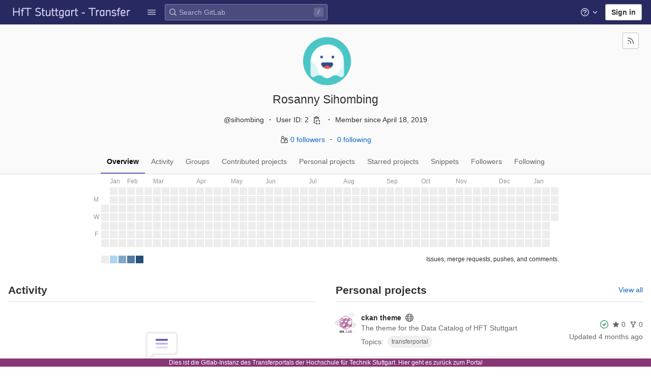

--- FILE ---
content_type: text/javascript; charset=utf-8
request_url: https://transfer.hft-stuttgart.de/gitlab/assets/webpack/commons-pages.groups.details-pages.groups.show-pages.users-pages.users.identity_verification-pages.u-70375653.6b00cb86.chunk.js
body_size: 9418
content:
(this.webpackJsonp=this.webpackJsonp||[]).push([[95,261,915],{"+F8P":function(t,e,n){"use strict";n.d(e,"a",(function(){return o}));var i=n("q+nE"),r=n("zLBL"),a=n("t9l/");const s=function(t){var e;return null===(e=r.a.props[t])||void 0===e?void 0:e.default},o=function(){let{inline:t=s("inline"),color:e=s("color"),size:n=s("size"),classes:o=[],label:c=Object(a.a)("Loading")}=arguments.length>0&&void 0!==arguments[0]?arguments[0]:{};const l=document.createElement("div"),u=new i.default({el:l,render:i=>i(r.a,{class:o,props:{inline:t,color:e,size:n,label:c}})});u.$forceUpdate();const h=u.$el.cloneNode(!0);return u.$destroy(),h}},"2IWE":function(t,e,n){"use strict";n.d(e,"b",(function(){return o}));var i=n("ke/M");function r(t){return function(){this.style.removeProperty(t)}}function a(t,e,n){return function(){this.style.setProperty(t,e,n)}}function s(t,e,n){return function(){var i=e.apply(this,arguments);null==i?this.style.removeProperty(t):this.style.setProperty(t,i,n)}}function o(t,e){return t.style.getPropertyValue(e)||Object(i.a)(t).getComputedStyle(t,null).getPropertyValue(e)}e.a=function(t,e,n){return arguments.length>1?this.each((null==e?r:"function"==typeof e?s:a)(t,e,null==n?"":n)):o(this.node(),t)}},"4aHy":function(t,e,n){"use strict";var i=n("on1V");e.a=function(t){return"string"==typeof t?new i.a([[document.querySelector(t)]],[document.documentElement]):new i.a([[t]],i.c)}},"7JTo":function(t,e,n){(function(t){var e;(e=t).fn.endlessScroll=function(t){t=e.extend({},{bottomPixels:50,fireOnce:!0,loader:"<br />Loading...<br />",data:"",insertAfter:"div:last",resetCounter:function(){return!1},callback:function(){return!0},ceaseFire:function(){return!1}},t);var n,i=!0,r=!1,a=0;!0===t.ceaseFire.apply(this)&&(i=!1),!0===i&&e(this).scroll((function(){if(!0!==t.ceaseFire.apply(this)){if(this==document||this==window)n=e(document).height()-e(window).height()<=e(window).scrollTop()+t.bottomPixels;else{var s=e(".endless_scroll_inner_wrap",this);0==s.length&&(s=e(this).wrapInner('<div class="endless_scroll_inner_wrap" />').find(".endless_scroll_inner_wrap")),n=s.length>0&&s.height()-e(this).height()<=e(this).scrollTop()+t.bottomPixels}n&&(0==t.fireOnce||1==t.fireOnce&&1!=r)&&(!0===t.resetCounter.apply(this)&&(a=0),r=!0,a++,e(t.insertAfter).after('<div id="endless_scroll_loader">'+t.loader+"</div>"),data="function"==typeof t.data?t.data.apply(this,[a]):t.data,!1!==data&&(e(t.insertAfter).after("<div>"+data+"</div>"),t.callback.apply(this,[a]),r=!1),e("#endless_scroll_loader").remove())}else i=!1}))}}).call(this,n("6oy4"))},AaGz:function(t,e){t.exports=function(t){var e=null==t?0:t.length;return e?t[e-1]:void 0}},F87h:function(t,e,n){"use strict";n("g+EE");var i=n("mphk"),r=n("MG03");class a extends r.a{constructor(){super(),this.pendingRequests={}}override(t,e){this.internalStorage[t]=e}retrieve(t,e){var n=this;if(this.hasData(t)&&!e)return Promise.resolve(this.get(t));let r=this.pendingRequests[t];return r||(r=i.a.get(t).then((function(e){let{data:i}=e;n.internalStorage[t]=i,delete n.pendingRequests[t]})).catch((function(e){const i=new Error(`${t}: ${e.message}`);throw i.textStatus=e.message,delete n.pendingRequests[t],i})),this.pendingRequests[t]=r),r.then((function(){return n.get(t)}))}}e.a=new a},MKXr:function(t,e,n){"use strict";e.a=function(t){return function(){return this.matches(t)}}},RHqV:function(t,e,n){"use strict";n.d(e,"b",(function(){return i}));var i="http://www.w3.org/1999/xhtml";e.a={svg:"http://www.w3.org/2000/svg",xhtml:i,xlink:"http://www.w3.org/1999/xlink",xml:"http://www.w3.org/XML/1998/namespace",xmlns:"http://www.w3.org/2000/xmlns/"}},TzGn:function(t,e,n){"use strict";n.d(e,"a",(function(){return A}));n("WmlO"),n("3R5X"),n("W9Nl");var i=n("49qB"),r=n("6oy4"),a=n.n(r),s=n("pAgd"),o=n("F87h"),c=n("mphk"),l=n("U1Ws"),u=n("t9l/"),h=n("AaGz"),d=n.n(h),f=(n("JHu5"),n("XUYm"),n("4aHy")),p=n("teVv"),v=n("fIxa"),y=n("oPK/"),g=n("+F8P");const m={select:f.a},b=Object.freeze({sunday:0,monday:1,saturday:6}),_=[{title:Object(u.a)("No contributions"),min:0},{title:Object(u.a)("1-9 contributions"),min:1},{title:Object(u.a)("10-19 contributions"),min:10},{title:Object(u.a)("20-29 contributions"),min:20},{title:Object(u.a)("30+ contributions"),min:30}];class w{constructor(t,e,n,i){let r=arguments.length>4&&void 0!==arguments[4]?arguments[4]:0,a=arguments.length>5&&void 0!==arguments[5]?arguments[5]:b.sunday,s=arguments.length>6&&void 0!==arguments[6]?arguments[6]:12;this.calendarActivitiesPath=i,this.clickDay=this.clickDay.bind(this),this.currentSelectedDate="",this.daySpace=1,this.daySize=15,this.daySizeWithSpace=this.daySize+2*this.daySpace,this.monthNames=[Object(u.a)("Jan"),Object(u.a)("Feb"),Object(u.a)("Mar"),Object(u.a)("Apr"),Object(u.a)("May"),Object(u.a)("Jun"),Object(u.a)("Jul"),Object(u.a)("Aug"),Object(u.a)("Sep"),Object(u.a)("Oct"),Object(u.a)("Nov"),Object(u.a)("Dec")],this.months=[],this.firstDayOfWeek=a,this.activitiesContainer=e,this.container=t,this.timestampsTmp=[];let o=0;const c=function(t){const e=new Date,n=0-e.getTimezoneOffset(),i=t/60;return e.setMinutes(e.getMinutes()-n+i),e}(r);c.setHours(0,0,0,0,0);const h=new Date(c);h.setMonth(c.getMonth()-s);const d=Object(l.w)(h,c);for(let t=0;t<=d;t+=1){const e=new Date(h);e.setDate(e.getDate()+t);const i=e.getDay(),r=n[Object(v.a)(e,"yyyy-mm-dd")]||0;(i===this.firstDayOfWeek&&0!==t||0===t)&&(this.timestampsTmp.push([]),o+=1);this.timestampsTmp[o-1].push({count:r,date:e,day:i})}this.svg=this.renderSvg(t,o),this.renderDays(),this.renderMonths(),this.renderDayTitles(),this.renderKey()}getExtraWidthPadding(t){let e=0;return this.timestampsTmp[t-1][0].date.getMonth()!==this.timestampsTmp[t-2][0].date.getMonth()&&(e=6),e}renderSvg(t,e){const n=(e+1)*this.daySizeWithSpace+this.getExtraWidthPadding(e);return m.select(t).append("svg").attr("width",n).attr("height",167).attr("class","contrib-calendar")}dayYPos(t){return this.daySizeWithSpace*((t+7-this.firstDayOfWeek)%7)}renderDays(){var t=this;this.svg.selectAll("g").data(this.timestampsTmp).enter().append("g").attr("transform",(function(e,n){return e.forEach((function(e,i){if(0===i&&e.day===t.firstDayOfWeek){const i=e.date.getMonth(),r=t.daySizeWithSpace*n+1+t.daySizeWithSpace,a=d()(t.months);(null==a||i!==a.month&&r-t.daySizeWithSpace!==a.x)&&t.months.push({month:i,x:r})}})),`translate(${t.daySizeWithSpace*n+1+t.daySizeWithSpace}, 18)`})).selectAll("rect").data((function(t){return t})).enter().append("rect").attr("x","0").attr("y",(function(e){return t.dayYPos(e.day)})).attr("width",this.daySize).attr("height",this.daySize).attr("data-level",(function(t){return function(t){if(t<=0)return 0;const e=_.findIndex((function(e){let{min:n}=e;return t<n}));return e>=0?e-1:_.length-1}(t.count)})).attr("title",(function(t){return function(t){let{date:e,count:n}=t;const i=new Date(e),r=Object(l.x)(i),a=Object(v.a)(i,"mmm d, yyyy");let s=Object(u.a)("No contributions");return n>0&&(s=Object(u.f)("%d contribution","%d contributions",n)),`${s}<br /><span class="gl-text-gray-300">${r} ${a}</span>`}(t)})).attr("class","user-contrib-cell has-tooltip").attr("data-html",!0).attr("data-container","body").on("click",this.clickDay)}renderDayTitles(){const t=[{text:Object(u.g)("DayTitle|M"),y:29+this.dayYPos(1)},{text:Object(u.g)("DayTitle|W"),y:29+this.dayYPos(3)},{text:Object(u.g)("DayTitle|F"),y:29+this.dayYPos(5)}];this.firstDayOfWeek===b.monday?t.push({text:Object(u.g)("DayTitle|S"),y:29+this.dayYPos(7)}):this.firstDayOfWeek===b.saturday&&t.push({text:Object(u.g)("DayTitle|S"),y:29+this.dayYPos(6)}),this.svg.append("g").selectAll("text").data(t).enter().append("text").attr("text-anchor","middle").attr("x",8).attr("y",(function(t){return t.y})).text((function(t){return t.text})).attr("class","user-contrib-text")}renderMonths(){var t=this;this.svg.append("g").attr("direction","ltr").selectAll("text").data(this.months).enter().append("text").attr("x",(function(t){return t.x})).attr("y",10).attr("class","user-contrib-text").text((function(e){return t.monthNames[e.month]}))}renderKey(){var t=this;this.svg.append("g").attr("transform",`translate(18, ${8*this.daySizeWithSpace+16})`).selectAll("rect").data(_).enter().append("rect").attr("width",this.daySize).attr("height",this.daySize).attr("x",(function(e,n){return t.daySizeWithSpace*n})).attr("y",0).attr("data-level",(function(t,e){return e})).attr("class","user-contrib-cell has-tooltip contrib-legend").attr("title",(function(t){return t.title})).attr("data-container","body").attr("data-html",!0)}clickDay(t){var e=this;if(this.currentSelectedDate!==t.date){this.currentSelectedDate=t.date;const n=[this.currentSelectedDate.getFullYear(),this.currentSelectedDate.getMonth()+1,this.currentSelectedDate.getDate()].join("-");a()(this.activitiesContainer).empty().append(Object(g.a)({size:"lg"})),c.a.get(this.calendarActivitiesPath,{params:{date:n},responseType:"text"}).then((function(t){let{data:n}=t;a()(e.activitiesContainer).html(n),document.querySelector(e.activitiesContainer).querySelectorAll(".js-localtime").forEach((function(t){t.setAttribute("title",Object(y.f)(t.dataset.datetime))}))})).catch((function(){return Object(p.default)({message:Object(u.a)("An error occurred while retrieving calendar activity")})}))}else this.currentSelectedDate="",a()(this.activitiesContainer).html("")}}class S{constructor(){let t=arguments.length>0&&void 0!==arguments[0]?arguments[0]:{};this.container=t.container,this.url=t.url,this.requestParams={limit:20,...t.requestParams},this.postRenderCallback=t.postRenderCallback,this.loadData()}loadData(){var t=this;const e=document.querySelector(this.container).querySelector(".loading");e.classList.remove("hide"),c.a.get(this.url,{params:this.requestParams}).then((function(e){let{data:n}=e;return t.render(n)})).catch((function(){return e.classList.add("hide")}))}render(t){const{html:e,count:n}=t,i=document.querySelector(this.container);i.querySelector(".overview-content-list").innerHTML+=e;const r=i.querySelector(".loading");if(n&&n>0)i.querySelector(".js-view-all").classList.remove("hide");else{const t=i.querySelector(".nothing-here-block");t&&t.classList.add("p-5")}r.classList.add("hide"),this.postRenderCallback&&this.postRenderCallback.call(this)}}class A{constructor(t){var e=this;let{defaultAction:n,action:i,parentEl:r}=t;this.loaded={},this.defaultAction=n||"overview",this.action=i||this.defaultAction,this.$parentEl=a()(r)||a()(document),this.windowLocation=window.location,this.$parentEl.find(".nav-links a").each((function(t,n){e.loaded[a()(n).attr("data-action")]=!1})),this.actions=Object.keys(this.loaded),this.bindEvents(),"show"===this.action&&(this.action=this.defaultAction),this.activateTab(this.action)}bindEvents(){var t=this;this.$parentEl.off("shown.bs.tab",'.nav-links a[data-toggle="tab"]').on("shown.bs.tab",'.nav-links a[data-toggle="tab"]',(function(e){return t.tabShown(e)})).on("click",".gl-pagination a",(function(e){return t.changeProjectsPage(e)})),window.addEventListener("resize",(function(){return t.onResize()}))}onResize(){this.loadActivityCalendar()}changeProjectsPage(t){t.preventDefault(),a()(".tab-pane.active").empty();const e=a()(t.target).attr("href");this.loadTab(this.getCurrentAction(),e)}tabShown(t){const e=a()(t.target),n=e.data("action"),i=e.attr("href"),r=e.data("endpoint");return this.setTab(n,r),this.setCurrentAction(i)}activateTab(t){return this.$parentEl.find(`.nav-links .js-${t}-tab a`).tab("show")}setTab(t,e){if(this.loaded[t])return;"activity"===t?this.loadActivities():"overview"===t&&this.loadOverviewTab();["groups","contributed","projects","starred","snippets","followers","following"].indexOf(t)>-1&&this.loadTab(t,e)}loadTab(t,e){var n=this;this.toggleLoading(!0);const i="projects"===t?{skip_namespace:!0}:{};return c.a.get(e,{params:i}).then((function(e){let{data:i}=e;const r="div#"+t;n.$parentEl.find(r).html(i.html),n.loaded[t]=!0,Object(l.L)(document.querySelectorAll(r+" .js-timeago")),n.toggleLoading(!1)})).catch((function(){n.toggleLoading(!1)}))}loadActivities(){this.loaded.activity||(new s.default("#activity"),this.loaded.activity=!0)}loadOverviewTab(){this.loaded.overview||(this.loadActivityCalendar(),A.renderMostRecentBlocks("#js-overview .activities-block",{requestParams:{limit:10}}),A.renderMostRecentBlocks("#js-overview .projects-block",{requestParams:{limit:10,skip_pagination:!0,skip_namespace:!0,compact_mode:!0}}),this.loaded.overview=!0)}static renderMostRecentBlocks(t,e){new S({container:t,url:a()(t+" .overview-content-list").data("href"),...e,postRenderCallback:function(){return Object(l.L)(document.querySelectorAll(t+" .js-timeago"))}})}loadActivityCalendar(){var t=this;const e=this.$parentEl.find(".tab-pane.active .user-calendar");if(!e.length||"xs"===i.b.getBreakpointSize())return;const n=e.data("calendarPath");o.a.retrieve(n).then((function(t){return A.renderActivityCalendar(t,e)})).catch((function(){const n=e[0];n.querySelector(".gl-spinner").classList.add("invisible"),n.querySelector(".user-calendar-error").classList.remove("invisible"),n.querySelector(".user-calendar-error .js-retry-load").addEventListener("click",(function(e){e.preventDefault(),n.querySelector(".user-calendar-error").classList.add("invisible"),n.querySelector(".gl-spinner").classList.remove("invisible"),t.loadActivityCalendar()}))}))}static renderActivityCalendar(t,e){const n=A.getVisibleCalendarPeriod(e),i=e.data("calendarActivitiesPath"),r=e.data("utcOffset"),a=Object(u.a)("Issues, merge requests, pushes, and comments.");e.html('\n  <div class="calendar">\n    <div class="js-contrib-calendar"></div>\n    <div class="calendar-hint"></div>\n  </div>\n'),e.find(".calendar-hint").text(a),new w(".tab-pane.active .js-contrib-calendar",".tab-pane.active .user-calendar-activities",t,i,r,gon.first_day_of_week,n)}toggleLoading(t){return this.$parentEl.find(".loading").toggleClass("hide",!t)}setCurrentAction(t){let e=t;return e=e.replace(/\/+$/,""),e+=this.windowLocation.search+this.windowLocation.hash,window.history.replaceState({url:e},document.title,e),e}getCurrentAction(){return this.$parentEl.find(".nav-links a.active").data("action")}static getVisibleCalendarPeriod(t){return t.width()<918?6:12}}},YAz2:function(t,e,n){"use strict";var i=n("RHqV");e.a=function(t){var e=t+="",n=e.indexOf(":");return n>=0&&"xmlns"!==(e=t.slice(0,n))&&(t=t.slice(n+1)),i.a.hasOwnProperty(e)?{space:i.a[e],local:t}:t}},"ke/M":function(t,e,n){"use strict";e.a=function(t){return t.ownerDocument&&t.ownerDocument.defaultView||t.document&&t||t.defaultView}},nAYm:function(t,e,n){"use strict";function i(){return[]}e.a=function(t){return null==t?i:function(){return this.querySelectorAll(t)}}},on1V:function(t,e,n){"use strict";n.d(e,"c",(function(){return U})),n.d(e,"a",(function(){return X}));var i=n("y4My"),r=n("nAYm"),a=n("MKXr"),s=function(t){return new Array(t.length)};function o(t,e){this.ownerDocument=t.ownerDocument,this.namespaceURI=t.namespaceURI,this._next=null,this._parent=t,this.__data__=e}o.prototype={constructor:o,appendChild:function(t){return this._parent.insertBefore(t,this._next)},insertBefore:function(t,e){return this._parent.insertBefore(t,e)},querySelector:function(t){return this._parent.querySelector(t)},querySelectorAll:function(t){return this._parent.querySelectorAll(t)}};function c(t,e,n,i,r,a){for(var s,c=0,l=e.length,u=a.length;c<u;++c)(s=e[c])?(s.__data__=a[c],i[c]=s):n[c]=new o(t,a[c]);for(;c<l;++c)(s=e[c])&&(r[c]=s)}function l(t,e,n,i,r,a,s){var c,l,u,h={},d=e.length,f=a.length,p=new Array(d);for(c=0;c<d;++c)(l=e[c])&&(p[c]=u="$"+s.call(l,l.__data__,c,e),u in h?r[c]=l:h[u]=l);for(c=0;c<f;++c)(l=h[u="$"+s.call(t,a[c],c,a)])?(i[c]=l,l.__data__=a[c],h[u]=null):n[c]=new o(t,a[c]);for(c=0;c<d;++c)(l=e[c])&&h[p[c]]===l&&(r[c]=l)}function u(t,e){return t<e?-1:t>e?1:t>=e?0:NaN}var h=n("YAz2");function d(t){return function(){this.removeAttribute(t)}}function f(t){return function(){this.removeAttributeNS(t.space,t.local)}}function p(t,e){return function(){this.setAttribute(t,e)}}function v(t,e){return function(){this.setAttributeNS(t.space,t.local,e)}}function y(t,e){return function(){var n=e.apply(this,arguments);null==n?this.removeAttribute(t):this.setAttribute(t,n)}}function g(t,e){return function(){var n=e.apply(this,arguments);null==n?this.removeAttributeNS(t.space,t.local):this.setAttributeNS(t.space,t.local,n)}}var m=n("2IWE");function b(t){return function(){delete this[t]}}function _(t,e){return function(){this[t]=e}}function w(t,e){return function(){var n=e.apply(this,arguments);null==n?delete this[t]:this[t]=n}}function S(t){return t.trim().split(/^|\s+/)}function A(t){return t.classList||new O(t)}function O(t){this._node=t,this._names=S(t.getAttribute("class")||"")}function j(t,e){for(var n=A(t),i=-1,r=e.length;++i<r;)n.add(e[i])}function x(t,e){for(var n=A(t),i=-1,r=e.length;++i<r;)n.remove(e[i])}function k(t){return function(){j(this,t)}}function C(t){return function(){x(this,t)}}function D(t,e){return function(){(e.apply(this,arguments)?j:x)(this,t)}}O.prototype={add:function(t){this._names.indexOf(t)<0&&(this._names.push(t),this._node.setAttribute("class",this._names.join(" ")))},remove:function(t){var e=this._names.indexOf(t);e>=0&&(this._names.splice(e,1),this._node.setAttribute("class",this._names.join(" ")))},contains:function(t){return this._names.indexOf(t)>=0}};function q(){this.textContent=""}function E(t){return function(){this.textContent=t}}function P(t){return function(){var e=t.apply(this,arguments);this.textContent=null==e?"":e}}function L(){this.innerHTML=""}function T(t){return function(){this.innerHTML=t}}function z(t){return function(){var e=t.apply(this,arguments);this.innerHTML=null==e?"":e}}function M(){this.nextSibling&&this.parentNode.appendChild(this)}function $(){this.previousSibling&&this.parentNode.insertBefore(this,this.parentNode.firstChild)}var N=n("s3e0");function W(){return null}function R(){var t=this.parentNode;t&&t.removeChild(this)}function B(){var t=this.cloneNode(!1),e=this.parentNode;return e?e.insertBefore(t,this.nextSibling):t}function F(){var t=this.cloneNode(!0),e=this.parentNode;return e?e.insertBefore(t,this.nextSibling):t}var Y=n("sZqn"),H=n("ke/M");function V(t,e,n){var i=Object(H.a)(t),r=i.CustomEvent;"function"==typeof r?r=new r(e,n):(r=i.document.createEvent("Event"),n?(r.initEvent(e,n.bubbles,n.cancelable),r.detail=n.detail):r.initEvent(e,!1,!1)),t.dispatchEvent(r)}function I(t,e){return function(){return V(this,t,e)}}function J(t,e){return function(){return V(this,t,e.apply(this,arguments))}}var U=[null];function X(t,e){this._groups=t,this._parents=e}function G(){return new X([[document.documentElement]],U)}X.prototype=G.prototype={constructor:X,select:function(t){"function"!=typeof t&&(t=Object(i.a)(t));for(var e=this._groups,n=e.length,r=new Array(n),a=0;a<n;++a)for(var s,o,c=e[a],l=c.length,u=r[a]=new Array(l),h=0;h<l;++h)(s=c[h])&&(o=t.call(s,s.__data__,h,c))&&("__data__"in s&&(o.__data__=s.__data__),u[h]=o);return new X(r,this._parents)},selectAll:function(t){"function"!=typeof t&&(t=Object(r.a)(t));for(var e=this._groups,n=e.length,i=[],a=[],s=0;s<n;++s)for(var o,c=e[s],l=c.length,u=0;u<l;++u)(o=c[u])&&(i.push(t.call(o,o.__data__,u,c)),a.push(o));return new X(i,a)},filter:function(t){"function"!=typeof t&&(t=Object(a.a)(t));for(var e=this._groups,n=e.length,i=new Array(n),r=0;r<n;++r)for(var s,o=e[r],c=o.length,l=i[r]=[],u=0;u<c;++u)(s=o[u])&&t.call(s,s.__data__,u,o)&&l.push(s);return new X(i,this._parents)},data:function(t,e){if(!t)return y=new Array(this.size()),d=-1,this.each((function(t){y[++d]=t})),y;var n,i=e?l:c,r=this._parents,a=this._groups;"function"!=typeof t&&(n=t,t=function(){return n});for(var s=a.length,o=new Array(s),u=new Array(s),h=new Array(s),d=0;d<s;++d){var f=r[d],p=a[d],v=p.length,y=t.call(f,f&&f.__data__,d,r),g=y.length,m=u[d]=new Array(g),b=o[d]=new Array(g);i(f,p,m,b,h[d]=new Array(v),y,e);for(var _,w,S=0,A=0;S<g;++S)if(_=m[S]){for(S>=A&&(A=S+1);!(w=b[A])&&++A<g;);_._next=w||null}}return(o=new X(o,r))._enter=u,o._exit=h,o},enter:function(){return new X(this._enter||this._groups.map(s),this._parents)},exit:function(){return new X(this._exit||this._groups.map(s),this._parents)},join:function(t,e,n){var i=this.enter(),r=this,a=this.exit();return i="function"==typeof t?t(i):i.append(t+""),null!=e&&(r=e(r)),null==n?a.remove():n(a),i&&r?i.merge(r).order():r},merge:function(t){for(var e=this._groups,n=t._groups,i=e.length,r=n.length,a=Math.min(i,r),s=new Array(i),o=0;o<a;++o)for(var c,l=e[o],u=n[o],h=l.length,d=s[o]=new Array(h),f=0;f<h;++f)(c=l[f]||u[f])&&(d[f]=c);for(;o<i;++o)s[o]=e[o];return new X(s,this._parents)},order:function(){for(var t=this._groups,e=-1,n=t.length;++e<n;)for(var i,r=t[e],a=r.length-1,s=r[a];--a>=0;)(i=r[a])&&(s&&4^i.compareDocumentPosition(s)&&s.parentNode.insertBefore(i,s),s=i);return this},sort:function(t){function e(e,n){return e&&n?t(e.__data__,n.__data__):!e-!n}t||(t=u);for(var n=this._groups,i=n.length,r=new Array(i),a=0;a<i;++a){for(var s,o=n[a],c=o.length,l=r[a]=new Array(c),h=0;h<c;++h)(s=o[h])&&(l[h]=s);l.sort(e)}return new X(r,this._parents).order()},call:function(){var t=arguments[0];return arguments[0]=this,t.apply(null,arguments),this},nodes:function(){var t=new Array(this.size()),e=-1;return this.each((function(){t[++e]=this})),t},node:function(){for(var t=this._groups,e=0,n=t.length;e<n;++e)for(var i=t[e],r=0,a=i.length;r<a;++r){var s=i[r];if(s)return s}return null},size:function(){var t=0;return this.each((function(){++t})),t},empty:function(){return!this.node()},each:function(t){for(var e=this._groups,n=0,i=e.length;n<i;++n)for(var r,a=e[n],s=0,o=a.length;s<o;++s)(r=a[s])&&t.call(r,r.__data__,s,a);return this},attr:function(t,e){var n=Object(h.a)(t);if(arguments.length<2){var i=this.node();return n.local?i.getAttributeNS(n.space,n.local):i.getAttribute(n)}return this.each((null==e?n.local?f:d:"function"==typeof e?n.local?g:y:n.local?v:p)(n,e))},style:m.a,property:function(t,e){return arguments.length>1?this.each((null==e?b:"function"==typeof e?w:_)(t,e)):this.node()[t]},classed:function(t,e){var n=S(t+"");if(arguments.length<2){for(var i=A(this.node()),r=-1,a=n.length;++r<a;)if(!i.contains(n[r]))return!1;return!0}return this.each(("function"==typeof e?D:e?k:C)(n,e))},text:function(t){return arguments.length?this.each(null==t?q:("function"==typeof t?P:E)(t)):this.node().textContent},html:function(t){return arguments.length?this.each(null==t?L:("function"==typeof t?z:T)(t)):this.node().innerHTML},raise:function(){return this.each(M)},lower:function(){return this.each($)},append:function(t){var e="function"==typeof t?t:Object(N.a)(t);return this.select((function(){return this.appendChild(e.apply(this,arguments))}))},insert:function(t,e){var n="function"==typeof t?t:Object(N.a)(t),r=null==e?W:"function"==typeof e?e:Object(i.a)(e);return this.select((function(){return this.insertBefore(n.apply(this,arguments),r.apply(this,arguments)||null)}))},remove:function(){return this.each(R)},clone:function(t){return this.select(t?F:B)},datum:function(t){return arguments.length?this.property("__data__",t):this.node().__data__},on:Y.b,dispatch:function(t,e){return this.each(("function"==typeof e?J:I)(t,e))}};e.b=G},pAgd:function(t,e,n){"use strict";n.r(e),n.d(e,"default",(function(){return u}));var i=n("6oy4"),r=n.n(i),a=n("oj/M"),s=n("teVv"),o=n("t9l/"),c=n("U1Ws"),l=n("qFzn");class u{constructor(){var t=this;let e=arguments.length>0&&void 0!==arguments[0]?arguments[0]:"";this.containerSelector=e,this.containerEl=this.containerSelector?document.querySelector(this.containerSelector):void 0,this.$contentList=r()(".content_list"),this.loadActivities(),r()(".event-filter-link").on("click",(function(e){e.preventDefault(),t.toggleFilter(e.currentTarget),t.reloadActivities()}))}loadActivities(){var t=this;l.a.init({limit:20,preload:!0,prepareData:function(t){return t},successCallback:function(){return t.updateTooltips()},errorCallback:function(){return Object(s.createAlert)({message:Object(o.g)("Activity|An error occurred while retrieving activity. Reload the page to try again."),parent:t.containerEl})},container:this.containerSelector})}updateTooltips(){Object(c.L)(document.querySelectorAll(".content_list .js-timeago"))}reloadActivities(){this.$contentList.html(""),this.loadActivities()}toggleFilter(t){const e=r()(t),n=e.attr("id").split("_")[0];r()(".event-filter .active").removeClass("active"),Object(a.R)("event_filter",n),e.closest("li").toggleClass("active")}}},qFzn:function(t,e,n){"use strict";n("WmlO"),n("3R5X"),n("W9Nl");var i=n("6oy4"),r=n.n(i),a=(n("7JTo"),n("mphk")),s=n("yYHy");e.a={init(){let{limit:t=0,preload:e=!1,disable:n=!1,prepareData:i=r.a.noop,successCallback:a=r.a.noop,errorCallback:o=r.a.noop,container:c=""}=arguments.length>0&&void 0!==arguments[0]?arguments[0]:{};this.limit=t,this.offset=parseInt(Object(s.m)("offset"),10)||this.limit,this.disable=n,this.prepareData=i,this.successCallback=a,this.errorCallback=o,this.$container=r()(c),this.$loading=this.$container.length?this.$container.find(".loading").first():r()(".loading").first(),e&&(this.offset=0,this.getOld()),this.initLoadMore()},getOld(){var t=this;this.$loading.show();const e=r()(".content_list").data("href")||Object(s.G)(["limit","offset"]);a.a.get(e,{params:{limit:this.limit,offset:this.offset}}).then((function(e){let{data:n}=e;t.append(n.count,t.prepareData(n.html)),t.successCallback(),t.disable||t.isScrollable()?t.$loading.hide():t.getOld()})).catch((function(e){return t.errorCallback(e)})).finally((function(){return t.$loading.hide()}))},append(t,e){r()(".content_list").append(e),t>0?(this.offset+=t,t<this.limit&&(this.disable=!0)):this.disable=!0},isScrollable(){const t=r()(window);return r()(document).height()>t.height()+t.scrollTop()+400},initLoadMore(){var t=this;r()(document).off("scroll"),r()(document).endlessScroll({bottomPixels:400,fireDelay:1e3,fireOnce:!0,ceaseFire:function(){return!0===t.disable},callback:function(){t.$container.length&&!t.$container.is(":visible")||t.$loading.is(":visible")||(t.$loading.show(),t.getOld())}})}}},s3e0:function(t,e,n){"use strict";var i=n("YAz2"),r=n("RHqV");function a(t){return function(){var e=this.ownerDocument,n=this.namespaceURI;return n===r.b&&e.documentElement.namespaceURI===r.b?e.createElement(t):e.createElementNS(n,t)}}function s(t){return function(){return this.ownerDocument.createElementNS(t.space,t.local)}}e.a=function(t){var e=Object(i.a)(t);return(e.local?s:a)(e)}},sZqn:function(t,e,n){"use strict";n.d(e,"c",(function(){return r})),n.d(e,"a",(function(){return u}));var i={},r=null;"undefined"!=typeof document&&("onmouseenter"in document.documentElement||(i={mouseenter:"mouseover",mouseleave:"mouseout"}));function a(t,e,n){return t=s(t,e,n),function(e){var n=e.relatedTarget;n&&(n===this||8&n.compareDocumentPosition(this))||t.call(this,e)}}function s(t,e,n){return function(i){var a=r;r=i;try{t.call(this,this.__data__,e,n)}finally{r=a}}}function o(t){return t.trim().split(/^|\s+/).map((function(t){var e="",n=t.indexOf(".");return n>=0&&(e=t.slice(n+1),t=t.slice(0,n)),{type:t,name:e}}))}function c(t){return function(){var e=this.__on;if(e){for(var n,i=0,r=-1,a=e.length;i<a;++i)n=e[i],t.type&&n.type!==t.type||n.name!==t.name?e[++r]=n:this.removeEventListener(n.type,n.listener,n.capture);++r?e.length=r:delete this.__on}}}function l(t,e,n){var r=i.hasOwnProperty(t.type)?a:s;return function(i,a,s){var o,c=this.__on,l=r(e,a,s);if(c)for(var u=0,h=c.length;u<h;++u)if((o=c[u]).type===t.type&&o.name===t.name)return this.removeEventListener(o.type,o.listener,o.capture),this.addEventListener(o.type,o.listener=l,o.capture=n),void(o.value=e);this.addEventListener(t.type,l,n),o={type:t.type,name:t.name,value:e,listener:l,capture:n},c?c.push(o):this.__on=[o]}}function u(t,e,n,i){var a=r;t.sourceEvent=r,r=t;try{return e.apply(n,i)}finally{r=a}}e.b=function(t,e,n){var i,r,a=o(t+""),s=a.length;if(!(arguments.length<2)){for(u=e?l:c,null==n&&(n=!1),i=0;i<s;++i)this.each(u(a[i],e,n));return this}var u=this.node().__on;if(u)for(var h,d=0,f=u.length;d<f;++d)for(i=0,h=u[d];i<s;++i)if((r=a[i]).type===h.type&&r.name===h.name)return h.value}},uEqL:function(t,e,n){"use strict";n.r(e),n.d(e,"default",(function(){return s}));n("WmlO"),n("3R5X"),n("W9Nl");var i=n("6oy4"),r=n.n(i),a=n("oj/M");class s{constructor(){let t=arguments.length>0&&void 0!==arguments[0]?arguments[0]:{};this.options=t;const e=this.options.className||"user-callout";this.userCalloutBody=r()("."+e),this.cookieName=this.userCalloutBody.data("uid"),this.isCalloutDismissed=Object(a.n)(this.cookieName),this.init()}init(){var t=this;this.isCalloutDismissed&&"false"!==this.isCalloutDismissed||this.userCalloutBody.find(".js-close-callout").on("click",(function(e){return t.dismissCallout(e)}))}dismissCallout(t){const e=r()(t.currentTarget),n={};e.hasClass("js-close-session")||(n.expires=365),this.options.setCalloutPerProject&&(n.path=this.userCalloutBody.data("projectPath")),Object(a.R)(this.cookieName,"true",n),(e.hasClass("close")||e.hasClass("js-close"))&&this.userCalloutBody.remove()}}},y4My:function(t,e,n){"use strict";function i(){}e.a=function(t){return null==t?i:function(){return this.querySelector(t)}}}}]);
//# sourceMappingURL=commons-pages.groups.details-pages.groups.show-pages.users-pages.users.identity_verification-pages.u-70375653.6b00cb86.chunk.js.map

--- FILE ---
content_type: text/javascript; charset=utf-8
request_url: https://transfer.hft-stuttgart.de/gitlab/assets/webpack/pages.users.df64fc72.chunk.js
body_size: 432
content:
(this.webpackJsonp=this.webpackJsonp||[]).push([[898],{"/Y6A":function(e,t,i){"use strict";i.r(t);var n=i("6oy4"),s=i.n(n),a=i("oj/M"),o=i("uEqL"),p=i("TzGn");!function(e){var t=this;new p.a({parentEl:".user-profile",action:e}),s()(".hide-project-limit-message").on("click",(function(e){e.preventDefault(),Object(a.R)("hide_project_limit_message","false"),s()(t).parents(".project-limit-message").remove()}))}(s()("body").attr("data-page").split(":")[1]),new o.default},279:function(e,t,i){i("uGLJ"),e.exports=i("/Y6A")}},[[279,1,0,95]]]);
//# sourceMappingURL=pages.users.df64fc72.chunk.js.map

--- FILE ---
content_type: image/svg+xml
request_url: https://transfer.hft-stuttgart.de/gitlab/assets/illustrations/profile-page/activity-e4ee12d7f972f2f4b9988f0662981a2a826bca8b3354c95a3d4b29877cc8d5ab.svg
body_size: 432
content:
<svg xmlns="http://www.w3.org/2000/svg" width="80" height="80" viewBox="0 0 80 80"><g fill="none" fill-rule="evenodd"><path fill="#F9F9F9" d="M10 71.092a3 3 0 003.413-1.047L22.308 58H66a6 6 0 006-6V19.528A5.985 5.985 0 0174 24v33a6 6 0 01-6 6H24.308l-8.895 12.045A3 3 0 0110 73.263v-2.17z"/><path fill="#EEE" fill-rule="nonzero" d="M20.699 56.812A2 2 0 0122.308 56H66a4 4 0 004-4V19a4 4 0 00-4-4H14a4 4 0 00-4 4v49.263a1 1 0 001.804.594L20.7 56.812zM23.317 60l-8.295 11.233A5 5 0 016 68.263V19a8 8 0 018-8h52a8 8 0 018 8v33a8 8 0 01-8 8H23.317z"/><rect width="26" height="4" x="27" y="26" fill="#6B4FBB" rx="2"/><rect width="26" height="4" x="27" y="34" fill="#C3B8E3" rx="2"/><rect width="26" height="4" x="27" y="42" fill="#E1DBF1" rx="2"/></g></svg>